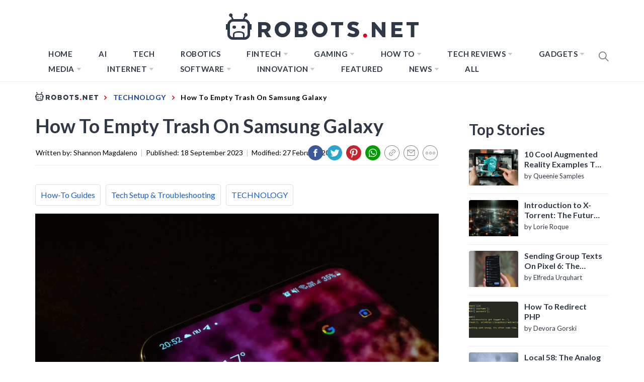

--- FILE ---
content_type: text/css
request_url: https://robots.net/wp-content/themes/blog-prime-child/assets/css/sticky-social-media.css?ver=5.2.12
body_size: 337
content:
.sticky-social-media {
    display: none;
}
@media screen and (max-width: 767px) {
    header#robots-head, 
    header#masthead {
        height: 48px;
        padding: 0;
    }
    header#masthead {
        padding: 10px 0 !important;
    }
    .nav-affix .site #masthead #site-navigation {
        height: 48px;
    }
    header figure .custom-logo,
    .site #masthead #site-navigation .navigation-area .menu-logo a img {
        height: 26px !important;
    }
    .site-branding {
        padding: 12px 0 !important;
    }
    #widgets-nav {
        top: 5px !important;
    }
    #site-navigation #widgets-nav {
        top: -7px !important;
    }
    .sticky-social-media  {
        height: 48px;
        /* display: block; */
    }
    .sticky-social-media ul {
        display: flex;
        list-style: none;
        margin: 0;
        height: 48px;
    }
    .sticky-social-media ul li {
        width: 20%;
    }
    .sticky-social-media ul li a {
        cursor: pointer;
    }
    .sticky-social-media ul li a, .sticky-social-media ul li p {
        text-decoration: none;
        color: #fff;
        text-transform: uppercase;
        font-weight: 500;
        font-size: 12px;
    }
    .sticky-social-media ul li a i, .sticky-social-media ul li p i {
        font-size: 25px;
        height: 48px;
    }
    .sticky-social-media ul li a i.soc-icon, .sticky-social-media ul li p i.soc-icon {
        width: 100%;
        text-align: center;
        vertical-align: middle;
        color: #fff;
        line-height: 2em;
    }
    .sticky-social-media ul li a i.fa-facebook, .sticky-social-media ul li p i.fa-facebook {
        background: #3b5998;
    }
    .sticky-social-media ul li a i.fa-twitter, .sticky-social-media ul li p i.fa-twitter {
        background: #1da1f2;
    }
    .sticky-social-media ul li a i.fa-whatsapp, .sticky-social-media ul li p i.fa-whatsapp {
        background: #67c33f;
    }
    .sticky-social-media ul li a i.fa-link, .sticky-social-media ul li p i.fa-link {
        background: #1b7e82;
    }
    .sticky-social-media ul li a i.fa-pinterest, .sticky-social-media ul li p i.fa-pinterest {
        background: #be081a;
    }
    .sticky-social-media ul li a i.fa-envelope, .sticky-social-media ul li p i.fa-envelope {
        background: #2f3846;
    }
    .sticky-show {
        display: block;
        position: fixed;
        top: 48px;
        width: 100%;
        z-index: 9999;
    }
}